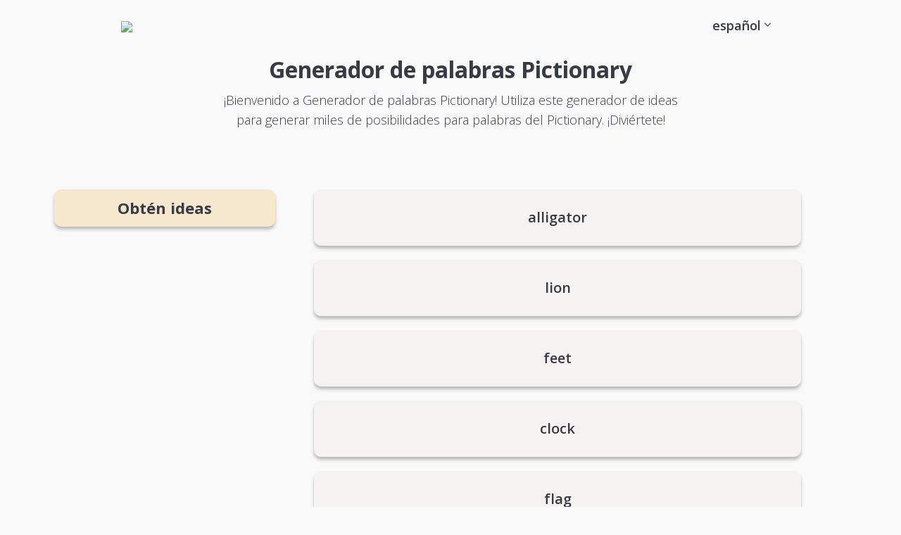

--- FILE ---
content_type: text/html; charset=utf-8
request_url: https://randomnamegenerators.com/es/generador-de-palabras-pictionary/
body_size: 5593
content:


  
    
  

  
    
  

  
    
    




<!DOCTYPE html>
<html lang="es">
  <head>
    <meta charset="UTF-8">
    <meta name="viewport" content="width=device-width, initial-scale=1.0">

    <!-- Meta tags -->
    <title>Generador de palabras Pictionary | Crea tu palabras del Pictionary aleatorio | Generadores de nombres</title>
    <meta name="description" content="Descubre miles de palabras del Pictionary con el Generador de palabras Pictionary de Name Generators. Entra directamente y empieza a generar nombres ajenos.">
    <link rel="canonical" href="https://randomnamegenerators.com/es/generador-de-palabras-pictionary/">

    <!-- Style tags -->
    <link rel="stylesheet" href="https://fonts.googleapis.com/css?family=Open+Sans:300,600,700|Philosopher:700&display=swap" media="print" onload="this.media='all'">
    <link rel="stylesheet" href="/assets/style.css">

    <!-- App icons -->
    <link id="favicon" rel="shortcut icon" href="https://cdn.glitch.global/d5eed50a-a4e9-48a6-8b5e-53947ae985df/favicon-32x32.png" type="image/x-icon">
    <link rel="icon" href="https://cdn.glitch.global/d5eed50a-a4e9-48a6-8b5e-53947ae985df/favicon-32x32.png" sizes="32x32">
    <link rel="icon" href="https://cdn.glitch.global/d5eed50a-a4e9-48a6-8b5e-53947ae985df/android-chrome-192x192.png" sizes="192x192">
    <link rel="icon" href="https://cdn.glitch.global/d5eed50a-a4e9-48a6-8b5e-53947ae985df/android-chrome-512x512.png" sizes="512x512">
    <link rel="apple-touch-icon" href="https://cdn.glitch.global/d5eed50a-a4e9-48a6-8b5e-53947ae985df/apple-touch-icon.png" sizes="180x180">
    <meta name="msapplication-TileColor" content="#ffffff">
    <meta name="msapplication-TileImage" content="https://cdn.glitch.global/d5eed50a-a4e9-48a6-8b5e-53947ae985df/android-chrome-192x192.png">

    <link rel="alternate" hreflang="x-default" href="https://randomnamegenerators.com/pictionary-word-generator/"<link rel="alternate" hreflang="en" href="https://randomnamegenerators.com/pictionary-word-generator/"><link rel="alternate" hreflang="de" href="https://randomnamegenerators.com/de/pictionary-wortgenerator/"><link rel="alternate" hreflang="es" href="https://randomnamegenerators.com/es/generador-de-palabras-pictionary/"><link rel="alternate" hreflang="fr" href="https://randomnamegenerators.com/fr/generateur-de-mots-pictionary/">

    <script defer src="https://cdn.jsdelivr.net/npm/vue@2.6.12"></script>
    <script defer src="/assets/js/scripts-v2.js?v=657061"></script>
    <script async data-cfasync="false" src="https://cdn.snigelweb.com/adengine/randomnamegenerators.com/loader.js" type="text/javascript"></script>

  </head>
  <body><style>#intro:before { background-image: url(''); }</style>
    <script>
      var generator = 'pictionary-word-generator';
      var type = 'single';
    </script><div id="app">

    <div id="main-nav">
      <nav>
        <div class="menu-left">
          <a href="/es/"><img src="https://cdn.glitch.global/d5eed50a-a4e9-48a6-8b5e-53947ae985df/logo-rng.png"></a>
        </div>
        
        <span class="icon-bars" @click="showMenu = !showMenu"></span>

        <div class="menu-right" :class="{ show: showMenu }">
          <span class="icon-times" @click="showMenu = !showMenu"></span>
          <ul>
            <li class="has-sub-menu">
              <a href="/es/generador-de-palabras-pictionary/">español <i class="icon-angle-down no-mobile-inline"></i></a>
              <ul class="sub-menu">
                <li><a lang="en" href="/pictionary-word-generator/">english</a></li><li><a lang="de" href="/de/pictionary-wortgenerator/">deutsch</a></li><li><a lang="fr" href="/fr/generateur-de-mots-pictionary/">français</a></li>
              </ul>
            </li>
          </ul>
        </div>
      </nav>
    </div>

    <main>

<section id="intro">
  <div class="inner intro-grid p">
      <h1>Generador de palabras Pictionary</h1>
  
      <div class="intro-text">
        <p>¡Bienvenido a Generador de palabras Pictionary! Utiliza este generador de ideas para generar miles de posibilidades para palabras del Pictionary. ¡Diviértete!</p>
      </div>
  </div>
</section>

<section id="results" class="p">

  <div class="left">
    
    <button role="button" class="btn text-center" @click="generateIdeas(null, $event)">Obtén ideas</button>
    
    <div class="flash-container rect-flash no-mobile">
  <div id="incontent_05" class="oompaloompa" data-unit="14531"></div>
</div>
  </div>
  
  <div class="right">
    <div class="current">
      <ul class="cards" v-if="loading">
  <li class="card full"><span>...</span></li>
  <li class="card full"><span>...</span></li>
  <li class="card full"><span>...</span></li>
  <li class="card full"><span>...</span></li>
  <li class="card full"><span>...</span></li>
</ul>

<ul class="cards hide" :class="{ show: init }" v-if="!loading">
  <li v-for="idea in result"class="card hide full" :class="{ show: init }">
    <span>
      <i v-if="idea.gender === 'male'" class="fas fa-mars"></i> 
      <i v-if="idea.gender === 'female'" class="fas fa-venus"></i> 
      <% idea.name %>
    </span>
  </li>  
</ul>
    </div>
  </div>
</section>

<div class="flash-container variable-flash">
  <div id="incontent_01" class="oompaloompa" data-unit="14191"></div>
</div>

<section class="related p cv">
  <h2 class="text-center">Prueba más</h2>
  <ul class="related-posts mts">
    <li><a href="/es/generador-de-contrasenas-aleatorias/"><span>Generador de contraseñas aleatorias</span></a></li><li><a href="/es/generador-de-nombres-en-coreano/"><span>Generador de nombres en coreano</span></a></li><li><a href="/es/generador-de-nombres-de-bandas/"><span>Generador de nombres de bandas</span></a></li><li><a href="/es/generador-de-nombres-de-elfos/"><span>Generador de nombres de elfos</span></a></li><li><a href="/es/generador-de-temas-aleatorios/"><span>Generador de temas aleatorios</span></a></li><li><a href="/es/generador-de-nombres-de-paises/"><span>Generador de nombres de países</span></a></li><li><a href="/es/generador-de-nombres-de-wu-tang/"><span>Generador de nombres de Wu Tang</span></a></li><li><a href="/es/generador-de-palabras-pictionary/"><span>Generador de palabras Pictionary</span></a></li><li><a href="/es/generador-de-objetos-aleatorios/"><span>Generador de objetos aleatorios</span></a></li><li><a href="/es/generador-de-nombres-de-chica/"><span>Generador de nombres de chica</span></a></li><li><a href="/es/generador-de-fechas-aleatorias/"><span>Generador de fechas aleatorias</span></a></li><li><a href="/es/generador-de-nombres-de-nino/"><span>Generador de nombres de niño</span></a></li><li><a href="/es/generador-de-nombres-de-star-wars/"><span>Generador de nombres de Star Wars</span></a></li><li><a href="/es/generador-de-nombres-de-superheroes/"><span>Generador de nombres de superhéroes</span></a></li><li><a href="/es/generador-de-gamertag/"><span>Generador de Gamertag</span></a></li><li><a href="/es/generador-de-nombres/"><span>Generador de nombres</span></a></li><li><a href="/es/generador-de-nombres-de-ciudades/"><span>Generador de nombres de ciudades</span></a></li><li><a href="/es/generador-de-nombres-de-anime/"><span>Generador de nombres de anime</span></a></li><li><a href="/es/generador-de-nombres-divertidos/"><span>Generador de nombres divertidos</span></a></li><li><a href="/es/generador-de-nombres-en-japones/"><span>Generador de nombres en japonés</span></a></li><li><a href="/es/nombre-de-la-empresa-generador/"><span>Nombre de la empresa Generador</span></a></li><li><a href="/es/generador-de-nombres-de-strippers/"><span>Generador de nombres de strippers</span></a></li><li><a href="/es/generador-de-frases-aleatorias/"><span>Generador de frases aleatorias</span></a></li><li><a href="/es/generador-de-titulos-de-libros/"><span>Generador de títulos de libros</span></a></li><li><a href="/es/generador-de-nombres-de-dragon/"><span>Generador de nombres de dragón</span></a></li><li><a href="/es/generador-de-letras-al-azar/"><span>Generador de letras al azar</span></a></li><li><a href="/es/generador-de-nombres-de-barcos/"><span>Generador de nombres de barcos</span></a></li><li><a href="/es/generador-de-nombres-falsos/"><span>Generador de nombres falsos</span></a></li><li><a href="/es/generador-de-nombres-de-reinos/"><span>Generador de nombres de reinos</span></a></li><li><a href="/es/generador-de-superpoderes/"><span>Generador de superpoderes</span></a></li><li><a href="/es/generador-de-nombres-de-demonios/"><span>Generador de nombres de demonios</span></a></li><li><a href="/es/generador-de-nombres-de-enanos/"><span>Generador de nombres de enanos</span></a></li><li><a href="/es/generador-de-preguntas-aleatorias/"><span>Generador de preguntas aleatorias</span></a></li><li><a href="/es/generador-de-nombres-de-perros/"><span>Generador de nombres de perros</span></a></li><li><a href="/es/generador-de-nombres-de-planetas/"><span>Generador de nombres de planetas</span></a></li><li><a href="/es/generador-de-nombres-de-usuario/"><span>Generador de nombres de usuario</span></a></li><li><a href="/es/generador-de-nombres-de-clanes/"><span>Generador de nombres de clanes</span></a></li><li><a href="/es/generador-de-preguntas-de-escritura/"><span>Generador de preguntas de escritura</span></a></li><li><a href="/es/generador-de-peliculas-al-azar/"><span>Generador de películas al azar</span></a></li><li><a href="/es/generador-de-nombres-humanos/"><span>Generador de nombres humanos</span></a></li><li><a href="/es/generador-de-nombres-de-robots/"><span>Generador de nombres de robots</span></a></li><li><a href="/es/generador-de-nombres-medievales/"><span>Generador de nombres medievales</span></a></li><li><a href="/es/generador-de-nombres-de-vampiros/"><span>Generador de nombres de vampiros</span></a></li><li><a href="/es/generador-de-nombres-de-brujas/"><span>Generador de nombres de brujas</span></a></li><li><a href="/es/generador-de-nombres-griegos/"><span>Generador de nombres griegos</span></a></li><li><a href="/es/generador-de-nombres-de-pokemon/"><span>Generador de nombres de Pokemon</span></a></li><li><a href="/es/generador-de-nombres-de-guerreros/"><span>Generador de nombres de guerreros</span></a></li><li><a href="/es/generador-de-nombres-sith/"><span>Generador de nombres Sith</span></a></li><li><a href="/es/generador-de-nombres-bretones/"><span>Generador de nombres bretones</span></a></li><li><a href="/es/generador-de-nombres-de-dragonborn/"><span>Generador de nombres de Dragonborn</span></a></li><li><a href="/es/generador-de-nombres-de-animales/"><span>Generador de nombres de animales</span></a></li><li><a href="/es/generador-de-nombres-de-coches/"><span>Generador de nombres de coches</span></a></li><li><a href="/es/generador-de-nombres-de-harry-potter/"><span>Generador de nombres de Harry Potter</span></a></li><li><a href="/es/generador-de-nombres-de-vaqueros/"><span>Generador de nombres de vaqueros</span></a></li><li><a href="/es/generador-de-nombres-de-dios/"><span>Generador de nombres de Dios</span></a></li><li><a href="/es/generador-de-nombres-de-vikingos/"><span>Generador de nombres de vikingos</span></a></li><li><a href="/es/generador-de-nombres-de-tiefling/"><span>Generador de nombres de Tiefling</span></a></li><li><a href="/es/generador-de-direcciones-aleatorias/"><span>Generador de direcciones aleatorias</span></a></li><li><a href="/es/generador-de-nombres-drow/"><span>Generador de nombres drow</span></a></li><li><a href="/es/generador-de-nombres-khajiit/"><span>Generador de nombres Khajiit</span></a></li><li><a href="/es/generador-de-nombres-de-codigo/"><span>Generador de nombres de código</span></a></li><li><a href="/es/generador-de-nombres-de-pluma/"><span>Generador de nombres de pluma</span></a></li><li><a href="/es/generador-de-nombres-argonianos/"><span>Generador de nombres argonianos</span></a></li><li><a href="/es/generador-de-nombres-rusos/"><span>Generador de nombres rusos</span></a></li><li><a href="/es/generador-de-nombres-de-bandas-2/"><span>Generador de nombres de pandillas</span></a></li><li><a href="/es/generador-de-nombres-en-aleman/"><span>Generador de nombres en alemán</span></a></li><li><a href="/es/generador-de-nombres-de-mlp/"><span>Generador de nombres de MLP</span></a></li><li><a href="/es/generador-de-nombres-de-gremios/"><span>Generador de nombres de gremios</span></a></li><li><a href="/es/generador-de-nombres-malignos/"><span>Generador de nombres malignos</span></a></li><li><a href="/es/generador-de-nombres-de-caballos/"><span>Generador de nombres de caballos</span></a></li><li><a href="/es/generador-de-nombres-de-artistas/"><span>Generador de nombres de artistas</span></a></li><li><a href="/es/generador-de-nombres-de-drag-queen/"><span>Generador de nombres de Drag Queen</span></a></li><li><a href="/es/generador-de-nombres-de-extranjeros/"><span>Generador de nombres de extranjeros</span></a></li><li><a href="/es/generador-de-nombres-de-escuelas/"><span>Generador de nombres de escuelas</span></a></li><li><a href="/es/generador-de-nombres-de-altos-elfos/"><span>Generador de nombres de altos elfos</span></a></li><li><a href="/es/generador-de-nombres-de-villanos/"><span>Generador de nombres de villanos</span></a></li><li><a href="/es/generador-de-nombres-de-medio-elfo/"><span>Generador de nombres de medio elfo</span></a></li><li><a href="/es/generador-de-titulos-de-historias/"><span>Generador de títulos de historias</span></a></li><li><a href="/es/generador-de-nombres-de-granjas/"><span>Generador de nombres de granjas</span></a></li><li><a href="/es/generador-de-nombres-de-restaurantes/"><span>Generador de nombres de restaurantes</span></a></li><li><a href="/es/generador-de-nombres-tabaxi/"><span>Generador de nombres Tabaxi</span></a></li><li><a href="/es/generador-de-nombres-de-halfling/"><span>Generador de nombres de halfling</span></a></li><li><a href="/es/generador-de-nombres-de-taberna/"><span>Generador de nombres de taberna</span></a></li><li><a href="/es/generador-de-nombres-jedi/"><span>Generador de nombres Jedi</span></a></li><li><a href="/es/generador-de-nombres-de-hadas/"><span>Generador de nombres de hadas</span></a></li><li><a href="/es/generador-de-nombres-de-elfos-de-madera/"><span>Generador de nombres de elfos de madera</span></a></li><li><a href="/es/generador-de-nombres-de-gatos/"><span>Generador de nombres de gatos</span></a></li><li><a href="/es/generador-de-nombres-de-dj/"><span>Generador de nombres de DJ</span></a></li><li><a href="/es/generador-de-nombres-de-naragi-runescape/"><span>Generador de nombres de Naragi (Runescape)</span></a></li><li><a href="/es/generador-de-nombres-de-campamentos/"><span>Generador de nombres de campamentos</span></a></li><li><a href="/es/generador-de-nombres-de-ataques/"><span>Generador de nombres de ataques</span></a></li><li><a href="/es/generador-de-nombres-de-herrero/"><span>Generador de nombres de herrero</span></a></li><li><a href="/es/generador-de-nombres-de-feca-wakfu-dofus/"><span>Generador de nombres de Feca (Wakfu/Dofus)</span></a></li><li><a href="/es/generador-de-nombres-de-mechari-wildstar/"><span>Generador de nombres de Mechari (Wildstar)</span></a></li><li><a href="/es/generador-de-apodos-de-luchadores/"><span>Generador de apodos de luchadores</span></a></li><li><a href="/es/generador-de-nombres-de-condes-vampiro-warhammer/"><span>Generador de nombres de Condes Vampiro (Warhammer)</span></a></li><li><a href="/es/generador-de-nombres-ysoki-starfinder/"><span>Generador de nombres Ysoki (Starfinder)</span></a></li><li><a href="/es/generador-de-nombres-de-gladiadores/"><span>Generador de nombres de gladiadores</span></a></li><li><a href="/es/generador-de-nombres-de-hombre-lobo/"><span>Generador de nombres de hombre lobo</span></a></li><li><a href="/es/generador-de-nombres-silithid-world-of-warcraft/"><span>Generador de nombres Silithid (World Of Warcraft)</span></a></li><li><a href="/es/generador-de-nombres-de-maquinas-horizon-zero-dawn/"><span>Generador de nombres de máquinas (Horizon Zero Dawn)</span></a></li><li><a href="/es/generador-de-nombres-de-enano-de-hierro-oscuro-world-of-warcraft/"><span>Generador de nombres de enano de hierro oscuro (World Of Warcraft)</span></a></li><li><a href="/es/generador-de-nombres-de-osamodas-wakfu-dofus/"><span>Generador de nombres de Osamodas (Wakfu/Dofus)</span></a></li><li><a href="/es/generador-de-nombres-de-elementos-2/"><span>Generador de nombres de elementos</span></a></li><li><a href="/es/generador-de-nombres-cabin/"><span>Generador de nombres Cabin</span></a></li><li><a href="/es/generador-de-nombres-drow-pathfinder/"><span>Generador de nombres drow (Pathfinder)</span></a></li><li><a href="/es/generador-de-nombres-de-minotauros/"><span>Generador de nombres de minotauros</span></a></li><li><a href="/es/generador-de-nombres-kyrian-world-of-warcraft/"><span>Generador de nombres kyrian (World Of Warcraft)</span></a></li><li><a href="/es/generador-de-nombres-japoneses-taisho-demon-slayer/"><span>Generador de Nombres Japoneses Taisho (Demon Slayer)</span></a></li><li><a href="/es/generador-de-nombres-de-orco-magic-the-gathering/"><span>Generador de nombres de orco (Magic: The Gathering)</span></a></li><li><a href="/es/generador-de-nombres-de-cassian-wildstar/"><span>Generador de nombres de Cassian (Wildstar)</span></a></li><li><a href="/es/generador-de-nombres-de-derechos-de-autor/"><span>Generador de nombres de derechos de autor</span></a></li><li><a href="/es/generador-de-nombres-satyr/"><span>Generador de nombres Satyr</span></a></li><li><a href="/es/generador-de-nombres-de-aerolineas/"><span>Generador de nombres de aerolíneas</span></a></li><li><a href="/es/generador-de-nombres-de-fairy-tail-exceed/"><span>Generador de nombres de Fairy Tail Exceed</span></a></li><li><a href="/es/generador-de-nombres-de-estudios-de-juegos/"><span>Generador de nombres de estudios de juegos</span></a></li><li><a href="/es/generador-de-nombres-de-templos/"><span>Generador de nombres de templos</span></a></li><li><a href="/es/generador-de-nombres-herdaziano-el-archivo-de-las-tormentas/"><span>Generador de Nombres Herdaziano (El Archivo de las Tormentas)</span></a></li><li><a href="/es/generador-de-nombres-de-nivesen-the-dark-eye/"><span>Generador de nombres de Nivesen (The Dark Eye)</span></a></li><li><a href="/es/generador-de-comida-digi-digimon/"><span>Generador de Digi-comida (Digimon)</span></a></li>
  </ul>

</section>

<div class="flash-container variable-flash">
  <div id="incontent_02" class="oompaloompa" data-unit="14192"></div>
</div>

<section class="content restrict cv">
    <h2>Muchas ideas, pero ¿puedo utilizar el palabras del Pictionary de forma gratuita?</h2>
    <p>
      Todos los palabras del Pictionary aleatorios creados con esta herramienta son 100% libres de usar, sin necesidad de dar crédito (aunque agradecemos los gritos ocasionales). Sin embargo, ten un poco de cuidado, ya que siempre hay una pequeña posibilidad de que una idea ya pertenezca a otra persona.
    </p>
    <h2>¿Existe un límite para la cantidad que puedo generar con este Generador de palabras Pictionary aleatorio?</h2>
    <p>
      Hay miles de palabras del Pictionary en este Generador de palabras Pictionary, así que no tendrás que preocuparte de que se acabe pronto. Simplemente diviértete con ello.
    </p>
    <p>Para obtener más ideas y algunas opciones adicionales, asegúrate de consultar también la página <a href="https://thestoryshack.com/es/generadores/generador-de-palabras-pictionary/">Generador de palabras Pictionary</a> en The Story Shack.</p>

    
      <h2>Explora algunos palabras del Pictionary</h2>
      
      <ul>
        
          <li>octopus</li>
        
          <li>cube</li>
        
          <li>bunny</li>
        
          <li>boat</li>
        
          <li>hamburger</li>
        
          <li>river</li>
        
          <li>popsicle</li>
        
          <li>fire</li>
        
          <li>motorcycle</li>
        
          <li>caterpillar</li>
        
      </ul>
    
</section>

    <div id="entry-modal" class="fadein" :class="{ 'active': modalActive }" v-if="modalActive">
  <div class="inner text">
    <span class="icon-times close" @click="modalActive = false" data-cabin-event="Modal | Closed"></span>

    <div class="left">
      <img src="https://cdn.glitch.global/6eadd9ec-4e21-4faa-a45b-904e781c8089/kofi-logo.png">

      <h2>Sin anuncios, sostenible y respetuoso con la privacidad</h2>
  
      <div class="description">
        <p>Este sitio no muestra anuncios, funciona con energía renovable y respeta completamente su privacidad. La única forma en que gana dinero es aceptando donaciones.</p><p>¿Apoyarías con una pequeña donación?</p><h3>Los seguidores disfrutan de beneficios instantáneos</h3><p>También recibirá acceso a una experiencia mejorada en mi otro sitio <a href="https://thestoryshack.com/" target="blank">thestoryshack.com</a>, que incluye un enfoque sin anuncios, acceso ilimitado a todas sus herramientas actuales y obras de arte sin DRM.</p><p>¡Gracias!<br>- Martin</p><p class="fineprint"><a href="https://ko-fi.com/martinhooijmans" target="_blank">Más información en mi página Ko-fi <span class="icon-angle-right"></span></a></p>
      </div>
    </div>
    
    <div class="right">
      <iframe id='kofiframe' src='https://ko-fi.com/martinhooijmans/?hidefeed=true&widget=true&embed=true&preview=true' style='border:none;width:100%;padding:4px;background:#f9f9f9;' height='712' title='martinhooijmans'></iframe>
    </div>
  </div>
</div>
    </main>
  </div>
  <hr>
  <footer class="p">
    <ul id="footer-list">
      <li><a href="/es/generador-de-palabras-aleatorias/">Generador de palabras aleatorias</a></li><li><a href="/es/generador-de-nombres-de-usuario/">Generador de nombres de usuario</a></li><li><a href="/es/generador-de-contrasenas-aleatorias/">Generador de contraseñas aleatorias</a></li><li><a href="/es/generador-de-nombres-de-rap/">Generador de nombres de rap</a></li><li><a href="/es/generador-de-apellidos/">Generador de apellidos</a></li><li><a href="/es/generador-de-nombres-falsos/">Generador de nombres falsos</a></li><li><a href="/es/generador-de-gamertag/">Generador de Gamertag</a></li><li><a href="/es/generador-de-nombres-de-barcos/">Generador de nombres de barcos</a></li><li><a href="/es/generador-de-nombres-de-wu-tang/">Generador de nombres de Wu Tang</a></li><li><a href="/es/generador-de-nombres-de-bebe/">Generador de nombres de bebé</a></li><li><a href="/es/generador-de-letras-al-azar/">Generador de letras al azar</a></li><li><a href="/es/nombre-de-la-empresa-generador/">Nombre de la empresa Generador</a></li><li><a href="/es/generador-de-apodos/">Generador de apodos</a></li><li><a href="/es/generador-de-nombres-de-bandas/">Generador de nombres de bandas</a></li><li><a href="/es/generador-de-nombres-de-elfos/">Generador de nombres de elfos</a></li><li><a href="/es/generador-de-nombres-de-star-wars/">Generador de nombres de Star Wars</a></li><li><a href="/es/generador-de-nombres-en-japones/">Generador de nombres en japonés</a></li><li><a href="/es/generador-de-nombres-de-equipo/">Generador de nombres de equipo</a></li><li><a href="/es/generador-de-nombres-de-personajes/">Generador de nombres de personajes</a></li><li><a href="/es/generador-de-palabras-pictionary/">Generador de palabras Pictionary</a></li><li><a href="/es/generador-de-nombres-de-islas/">Generador de nombres de islas</a></li><li><a href="/es/generador-de-marca/">Generador de marca</a></li><li><a href="/es/generador-de-nombres-de-gatos-guerreros/">Generador de nombres de gatos guerreros</a></li><li><a href="/es/generador-de-nombres-de-clanes/">Generador de nombres de clanes</a></li><li><a href="/es/generador-de-nombres-de-superheroes/">Generador de nombres de superhéroes</a></li>
      <li><a href="/privacy-policy/">Privacy policy</a></li>
    </ul>

    <section id="alphabet" class="nav-width">
      <ul>
        
          <li><a href="/es/a/">A</a></li>
        
          <li><a href="/es/b/">B</a></li>
        
          <li><a href="/es/c/">C</a></li>
        
          <li><a href="/es/d/">D</a></li>
        
          <li><a href="/es/e/">E</a></li>
        
          <li><a href="/es/f/">F</a></li>
        
          <li><a href="/es/g/">G</a></li>
        
          <li><a href="/es/h/">H</a></li>
        
          <li><a href="/es/i/">I</a></li>
        
          <li><a href="/es/j/">J</a></li>
        
          <li><a href="/es/k/">K</a></li>
        
          <li><a href="/es/l/">L</a></li>
        
          <li><a href="/es/m/">M</a></li>
        
          <li><a href="/es/n/">N</a></li>
        
          <li><a href="/es/o/">O</a></li>
        
          <li><a href="/es/p/">P</a></li>
        
          <li><a href="/es/q/">Q</a></li>
        
          <li><a href="/es/r/">R</a></li>
        
          <li><a href="/es/s/">S</a></li>
        
          <li><a href="/es/t/">T</a></li>
        
          <li><a href="/es/u/">U</a></li>
        
          <li><a href="/es/v/">V</a></li>
        
          <li><a href="/es/w/">W</a></li>
        
          <li><a href="/es/x/">X</a></li>
        
          <li><a href="/es/y/">Y</a></li>
        
          <li><a href="/es/z/">Z</a></li>
        
      </ul>
    </section>
  </footer>

  <div id="outstream" class="oompaloompa" data-unit="14188"></div>
  <div id="adhesion_bottom_leader" class="oompaloompa" data-unit="14189"></div>
  
  <script async defer src="https://cabin.randomnamegenerators.com/hello.js"></script>
  <!--<script async src="https://pagead2.googlesyndication.com/pagead/js/adsbygoogle.js?client=ca-pub-6749924041210855"
     crossorigin="anonymous"></script>
  <script async src="https://fundingchoicesmessages.google.com/i/pub-6749924041210855?ers=1" nonce="gKl-DZxg6EPE3spxFgmrYQ"></script><script nonce="gKl-DZxg6EPE3spxFgmrYQ">(function() {function signalGooglefcPresent() {if (!window.frames['googlefcPresent']) {if (document.body) {const iframe = document.createElement('iframe'); iframe.style = 'width: 0; height: 0; border: none; z-index: -1000; left: -1000px; top: -1000px;'; iframe.style.display = 'none'; iframe.name = 'googlefcPresent'; document.body.appendChild(iframe);} else {setTimeout(signalGooglefcPresent, 0);}}}signalGooglefcPresent();})();</script>-->

  <script defer src="https://static.cloudflareinsights.com/beacon.min.js/vcd15cbe7772f49c399c6a5babf22c1241717689176015" integrity="sha512-ZpsOmlRQV6y907TI0dKBHq9Md29nnaEIPlkf84rnaERnq6zvWvPUqr2ft8M1aS28oN72PdrCzSjY4U6VaAw1EQ==" data-cf-beacon='{"version":"2024.11.0","token":"b15bf857ba674c8c95ba884b82a53d08","r":1,"server_timing":{"name":{"cfCacheStatus":true,"cfEdge":true,"cfExtPri":true,"cfL4":true,"cfOrigin":true,"cfSpeedBrain":true},"location_startswith":null}}' crossorigin="anonymous"></script>
</body>
</html>